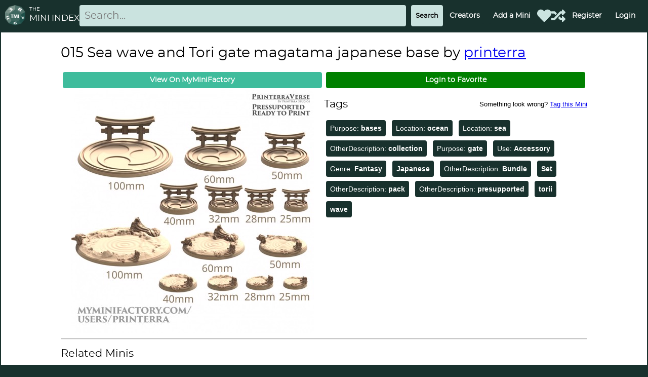

--- FILE ---
content_type: text/html; charset=utf-8
request_url: https://theminiindex.com/Minis/Details?id=62024
body_size: 6208
content:

<!DOCTYPE html>
<html lang ="en">
<head>
    <meta charset="utf-8" />
    <meta name="apple-mobile-web-app-capable" content="yes" />
    <meta name="viewport" content="minimum-scale=1.0, width=device-width" />

    <meta name="application-name" content="The Mini Index" />
    <meta name="msapplication-TileColor" content="#FFFFFF" />
    <meta name="msapplication-TileImage" content="~/images/icons/mstile-144x144.png" />
    <meta name="msapplication-square70x70logo" content="~/images/icons/mstile-70x70.png" />
    <meta name="msapplication-square150x150logo" content="~/images/icons/mstile-150x150.png" />
    <meta name="msapplication-wide310x150logo" content="~/images/icons/mstile-310x150.png" />
    <meta name="msapplication-square310x310logo" content="~/images/icons/mstile-310x310.png" />

    <meta property="og:site_name" content="The Mini Index" />
    <meta property="og:image" content="https://theminiindex.com/images/banner.png">
    <meta property="og:title" content="015 Sea wave and Tori gate magatama japanese base Details - The Mini Index" />
    <meta name="description" content="The Mini Index is a crowd-sourced index of various minis, terrain tiles, and scatter terrain across different websites for use with tabletop games like Dungeons and Dragons." />
    <meta property="og:description" content="The Mini Index is a crowd-sourced index of various minis, terrain tiles, and scatter terrain across different websites for use with tabletop games like Dungeons and Dragons." />
    <meta property="fb:app_id" content="217005809246433" />

    <meta name="twitter:card" content="summary" />
    <meta name="twitter:image:src" content="https://theminiindex.com/images/banner.png">
    <meta name="twitter:description" content="The Mini Index is a crowd-sourced index of various minis, terrain tiles, and scatter terrain across different websites for use with tabletop games like Dungeons and Dragons." />
    <meta name="twitter:title" content="015 Sea wave and Tori gate magatama japanese base Details - The Mini Index" />

    <title>015 Sea wave and Tori gate magatama japanese base Details - The Mini Index</title>

    

    

    
        <style>
            @font-face {
                font-family: 'Montserrat';
                src: url('https://miniindex.azureedge.net/8436a7e0e2466fabb64672ba4674ca7c.woff2') format('woff2');
                font-weight: normal;
                font-style: normal;
                font-display: swap;
            }
        </style>
        <link rel="preconnect" href="https://miniindex.azureedge.net/">
        <link rel="stylesheet" href="https://miniindex.azureedge.net/site.css">
        <link rel="stylesheet" href="https://miniindex.azureedge.net/styles.css">
    

    
    <script type="text/javascript">
        !function (T, l, y) { var S = T.location, k = "script", D = "connectionString", C = "ingestionendpoint", I = "disableExceptionTracking", E = "ai.device.", b = "toLowerCase", w = "crossOrigin", N = "POST", e = "appInsightsSDK", t = y.name || "appInsights"; (y.name || T[e]) && (T[e] = t); var n = T[t] || function (d) { var g = !1, f = !1, m = { initialize: !0, queue: [], sv: "5", version: 2, config: d }; function v(e, t) { var n = {}, a = "Browser"; return n[E + "id"] = a[b](), n[E + "type"] = a, n["ai.operation.name"] = S && S.pathname || "_unknown_", n["ai.internal.sdkVersion"] = "javascript:snippet_" + (m.sv || m.version), { time: function () { var e = new Date; function t(e) { var t = "" + e; return 1 === t.length && (t = "0" + t), t } return e.getUTCFullYear() + "-" + t(1 + e.getUTCMonth()) + "-" + t(e.getUTCDate()) + "T" + t(e.getUTCHours()) + ":" + t(e.getUTCMinutes()) + ":" + t(e.getUTCSeconds()) + "." + ((e.getUTCMilliseconds() / 1e3).toFixed(3) + "").slice(2, 5) + "Z" }(), name: "Microsoft.ApplicationInsights." + e.replace(/-/g, "") + "." + t, sampleRate: 100, tags: n, data: { baseData: { ver: 2 } } } } var h = d.url || y.src; if (h) { function a(e) { var t, n, a, i, r, o, s, c, u, p, l; g = !0, m.queue = [], f || (f = !0, t = h, s = function () { var e = {}, t = d.connectionString; if (t) for (var n = t.split(";"), a = 0; a < n.length; a++) { var i = n[a].split("="); 2 === i.length && (e[i[0][b]()] = i[1]) } if (!e[C]) { var r = e.endpointsuffix, o = r ? e.location : null; e[C] = "https://" + (o ? o + "." : "") + "dc." + (r || "services.visualstudio.com") } return e }(), c = s[D] || d[D] || "", u = s[C], p = u ? u + "/v2/track" : d.endpointUrl, (l = []).push((n = "SDK LOAD Failure: Failed to load Application Insights SDK script (See stack for details)", a = t, i = p, (o = (r = v(c, "Exception")).data).baseType = "ExceptionData", o.baseData.exceptions = [{ typeName: "SDKLoadFailed", message: n.replace(/\./g, "-"), hasFullStack: !1, stack: n + "\nSnippet failed to load [" + a + "] -- Telemetry is disabled\nHelp Link: https://go.microsoft.com/fwlink/?linkid=2128109\nHost: " + (S && S.pathname || "_unknown_") + "\nEndpoint: " + i, parsedStack: [] }], r)), l.push(function (e, t, n, a) { var i = v(c, "Message"), r = i.data; r.baseType = "MessageData"; var o = r.baseData; return o.message = 'AI (Internal): 99 message:"' + ("SDK LOAD Failure: Failed to load Application Insights SDK script (See stack for details) (" + n + ")").replace(/\"/g, "") + '"', o.properties = { endpoint: a }, i }(0, 0, t, p)), function (e, t) { if (JSON) { var n = T.fetch; if (n && !y.useXhr) n(t, { method: N, body: JSON.stringify(e), mode: "cors" }); else if (XMLHttpRequest) { var a = new XMLHttpRequest; a.open(N, t), a.setRequestHeader("Content-type", "application/json"), a.send(JSON.stringify(e)) } } }(l, p)) } function i(e, t) { f || setTimeout(function () { !t && m.core || a() }, 500) } var e = function () { var n = l.createElement(k); n.src = h; var e = y[w]; return !e && "" !== e || "undefined" == n[w] || (n[w] = e), n.onload = i, n.onerror = a, n.onreadystatechange = function (e, t) { "loaded" !== n.readyState && "complete" !== n.readyState || i(0, t) }, n }(); y.ld < 0 ? l.getElementsByTagName("head")[0].appendChild(e) : setTimeout(function () { l.getElementsByTagName(k)[0].parentNode.appendChild(e) }, y.ld || 0) } try { m.cookie = l.cookie } catch (p) { } function t(e) { for (; e.length;)!function (t) { m[t] = function () { var e = arguments; g || m.queue.push(function () { m[t].apply(m, e) }) } }(e.pop()) } var n = "track", r = "TrackPage", o = "TrackEvent"; t([n + "Event", n + "PageView", n + "Exception", n + "Trace", n + "DependencyData", n + "Metric", n + "PageViewPerformance", "start" + r, "stop" + r, "start" + o, "stop" + o, "addTelemetryInitializer", "setAuthenticatedUserContext", "clearAuthenticatedUserContext", "flush"]), m.SeverityLevel = { Verbose: 0, Information: 1, Warning: 2, Error: 3, Critical: 4 }; var s = (d.extensionConfig || {}).ApplicationInsightsAnalytics || {}; if (!0 !== d[I] && !0 !== s[I]) { var c = "onerror"; t(["_" + c]); var u = T[c]; T[c] = function (e, t, n, a, i) { var r = u && u(e, t, n, a, i); return !0 !== r && m["_" + c]({ message: e, url: t, lineNumber: n, columnNumber: a, error: i }), r }, d.autoExceptionInstrumented = !0 } return m }(y.cfg); function a() { y.onInit && y.onInit(n) } (T[t] = n).queue && 0 === n.queue.length ? (n.queue.push(a), n.trackPageView({})) : a() }(window, document, {
            src: "https://js.monitor.azure.com/scripts/b/ai.2.min.js",
            crossOrigin: "anonymous", // When supplied this will add the provided value as the cross origin attribute on the script tag
            cfg: { // Application Insights Configuration
                connectionString: "InstrumentationKey=70f322c0-7e67-4ac4-9b55-72cad669d574;IngestionEndpoint=https://westus2-0.in.applicationinsights.azure.com/;LiveEndpoint=https://westus2.livediagnostics.monitor.azure.com/"
            }
        });

        function toggleMobile() {
            var mobile = document.getElementById("mobileCluster");
            mobile.style.display == "block" ? mobile.style.display = "none" : mobile.style.display = "block"; 
        }
    </script>

    <style>
        h1,
        h2,
        h3,
        h4 {
            font-family: "Montserrat", sans-serif !important;
            font-weight: 500;
        }
        .montserrat {
            font-family: "Montserrat", sans-serif !important;
        }
        .btn{
            font-family: "Montserrat", sans-serif !important;
        }
        input.full-width{
            font-family: "Montserrat", sans-serif !important;
        }
    </style>
       
    <link rel="apple-touch-icon-precomposed" sizes="57x57" href="/images/icons/apple-touch-icon-57x57.png" />
    <link rel="apple-touch-icon-precomposed" sizes="114x114" href="/images/icons/apple-touch-icon-114x114.png" />
    <link rel="apple-touch-icon-precomposed" sizes="72x72" href="/images/icons/apple-touch-icon-72x72.png" />
    <link rel="apple-touch-icon-precomposed" sizes="144x144" href="/images/icons/apple-touch-icon-144x144.png" />
    <link rel="apple-touch-icon-precomposed" sizes="60x60" href="/images/icons/apple-touch-icon-60x60.png" />
    <link rel="apple-touch-icon-precomposed" sizes="120x120" href="/images/icons/apple-touch-icon-120x120.png" />
    <link rel="apple-touch-icon-precomposed" sizes="76x76" href="/images/icons/apple-touch-icon-76x76.png" />
    <link rel="apple-touch-icon-precomposed" sizes="152x152" href="/images/icons/apple-touch-icon-152x152.png" />

    <link rel="icon" type="image/png" href="/images/icons/favicon-196x196.png" sizes="196x196" />
    <link rel="icon" type="image/png" href="/images/icons/favicon-96x96.png" sizes="96x96" />
    <link rel="icon" type="image/png" href="/images/icons/favicon-32x32.png" sizes="32x32" />
    <link rel="icon" type="image/png" href="/images/icons/favicon-16x16.png" sizes="16x16" />
    <link rel="icon" type="image/png" href="/images/icons/favicon-128.png" sizes="128x128" />
</head>
<body>
    <div>
        <nav>
            <div class="cluster style-primary" style="flex-wrap:nowrap">
                <div class="row" style="padding-left:10px;">
                    <a href="/" aria-label="Return to homepage">
                        <img style="margin-right: .5rem;" width="40" height="40" src="/images/icons/favicon-96x96.png" alt="The Mini Index Logo - a D12 with TMI written on it." />
                    </a>

                    <div class="montserrat" id="logotype">
                        <span class="xsmall">THE</span>
                        <br />
                        <span class="larger">MINI INDEX</span>
                    </div>
                </div>

                <form action="/Minis" style="margin-right:auto; width:100%;" id="searchForm" name="searchForm">
                    <div class="row">
                        <label for="nav-search"></label>
                        <input type="text" name="SearchString" id="SearchString" placeholder="Search..." class="full-width"/>
                        <input type="submit" value="Search" id="NavSearchBtn" class="btn style-secondary-border" />
                    </div>                        
                </form>

                <div class="cluster" id="menuCluster">
                    <div class="center"><a class="btn style-primary" href="/Creators/Browse">Creators</a></div>
                    <div class="center"><a class="btn style-primary" href="/Minis/Create">Add a Mini</a></div>
                    <div class="icon-no-container">
                        <a href="/Starred/" aria-label="Favorited Minis">
                            <div class="icon icon-heart"></div>
                        </a>
                    </div>
                    <div class="icon-no-container">
                        <a href="/Minis/Help/" aria-label="Help out TMI!">
                            <div class="icon icon-random"></div>
                        </a>
                    </div>
                    

<div class="center">
    <a href="/Identity/Account/Register" class="btn style-primary">Register</a>
</div>
<div class ="center">
    <a href="/Identity/Account/Login?ReturnUrl=/Minis/Details?id=62024" class="btn style-primary">Login</a>
</div>

                </div>
                <div class="icon-no-container" style="padding-right:.75rem;">
                    <a href="#" id="menuBtn" onclick="toggleMobile()" aria-label="Expand Menu">
                        <div class="icon icon-menu"></div>
                    </a>
                </div>
            </div>

            <div class="cluster style-primary" id="mobileCluster" style="display:none;">
                <div class="center"><a class="btn style-primary" href="/Creators/Browse">Creators</a></div>
                <div class="center"><a class="btn style-primary" href="/Minis/Create">Add a Mini</a></div>
                <div class="center"><a class="btn style-primary" href="/Starred/">Favorites</a></div>
                <div class="center"><a class="btn style-primary" href="/Minis/Help">Tag a Random Mini</a></div>
                

<div class="center">
    <a href="/Identity/Account/Register" class="btn style-primary">Register</a>
</div>
<div class ="center">
    <a href="/Identity/Account/Login?ReturnUrl=/Minis/Details?id=62024" class="btn style-primary">Login</a>
</div>

            </div>
        </nav>

        <main>
            <div class="stack">
                
<div class="bounded">
    <!-- TODO: Do this right? -->
    <p id="miniid" style="display:none;">62024</p>

    <h1>
        015 Sea wave and Tori gate magatama japanese base by <a href="/Creators/Details?id=2987">printerra</a>
    </h1>

    <div class="switcher">
                <a href="/api/Minis/62024/Redirect" class="btn btn-block style-primary MyMiniFactory">View On MyMiniFactory</a>

            <a href="/Identity/Account/Login?ReturnUrl=/Minis/Details?id=62024" class="btn btn-block add-star" id="toggle-star">
                Login to Favorite
            </a>
    </div>

    <div class="switcher">
        <div align="center">
                <img style="max-width:100%" src="https://miniindexblobcdn.azureedge.net/images/62024.jpg" />
        </div>

        <div>
            <div class="row" style="align-items:flex-end;">
                <h2 style="flex-grow:1;">Tags</h2>
                <span class="small" style="padding-bottom:1.25rem;">
                    Something look wrong? <a href="/Minis/Edit?id=62024">Tag this Mini</a>
                </span>            
            </div>
                    <span class="badge style-primary">
                        Purpose: <b>bases</b>
                    </span>
                    <span class="badge style-primary">
                        Location: <b>ocean</b>
                    </span>
                    <span class="badge style-primary">
                        Location: <b>sea</b>
                    </span>
                    <span class="badge style-primary">
                        OtherDescription: <b>collection</b>
                    </span>
                    <span class="badge style-primary">
                        Purpose: <b>gate</b>
                    </span>
                    <span class="badge style-primary">
                        Use: <b>Accessory</b>
                    </span>
                    <span class="badge style-primary">
                        Genre: <b>Fantasy</b>
                    </span>
                    <span class="badge style-primary">
                        <b>Japanese</b>
                    </span>
                    <span class="badge style-primary">
                        OtherDescription: <b>Bundle</b>
                    </span>
                    <span class="badge style-primary">
                        <b>Set</b>
                    </span>
                    <span class="badge style-primary">
                        OtherDescription: <b>pack</b>
                    </span>
                    <span class="badge style-primary">
                        OtherDescription: <b>presupported</b>
                    </span>
                    <span class="badge style-primary">
                        <b>torii</b>
                    </span>
                    <span class="badge style-primary">
                        <b>wave</b>
                    </span>
        </div>
    </div>

    <!-- TODO: async this -->
    <aside>
        <hr />
        <h2>Related Minis</h2>
        <div align="center">
            <div id="loading-spinner" style="width:64px;height:64px;"></div>
        </div>
        <div class="grid hidden"id="related-minis">

        </div>
    </aside>
</div>

            </div>
        </main>

        <footer>
            <div class="style-primary center">
                <div class="center-t">
                    Everything you find here is thanks to someone who took the time to index and tag it. If you don't find what you're looking for, or just have some spare time, please try to improve the quality of The Mini Index by submitting a mini or improving tags.
                </div>
                <br />
                <div class="cluster">
                    <div>
                        <a class="btn style-primary" target="_blank" href="https://discordapp.com/invite/FDtYRDP">Discord</a>
                    </div>
                    <div>
                        <a class="btn style-primary" target="_blank" href="https://github.com/aluhrs13/TheMiniIndex">Github</a>
                    </div>
                    <div>
                        <a class="btn style-primary" target="_blank" href="https://forms.office.com/Pages/ResponsePage.aspx?id=DQSIkWdsW0yxEjajBLZtrQAAAAAAAAAAAANAAYEBbR1UMDNUNlVURVhEQzlFUFI5UlEwR0ZISlk5Vi4u">Feedback Form</a>
                    </div>
                    <div>
                        <a class="btn style-primary" target="_blank" href="https://reddit.com/r/TheMiniIndex">Reddit</a>
                    </div>
                </div>
            </div>
        </footer>
    </div>

    
    

    

    
        <script type="module" src="https://miniindex.azureedge.net/mini.entry.js" defer></script>
        <link rel="stylesheet" href="/dist/mini.css">
    

</body>
</html>

--- FILE ---
content_type: text/css
request_url: https://theminiindex.com/dist/mini.css
body_size: 157
content:
.Thingiverse {
    background-color: #3f8cfe !important;
    border-color: #3f8cfe !important;
}

.Patreon {
    background-color: #e85b46 !important;
    border-color: #e85b46 !important;
    color: white !important;
}

.MyMiniFactory {
    background-color: #3fbc9c !important;
    border-color: #3fbc9c !important;
    color: white !important;
}

.Shapeways {
    background-color: #ff4b5a !important;
    border-color: #ff4b5a !important;
    color: white !important;
}

.Gumroad {
    background-color: #198c8c !important;
    border-color: #198c8c !important;
    color: white !important;
}

.Cults3d {
    background-color: #822ef5 !important;
    border-color: #822ef5 !important;
    color: white !important;
}

.Wargaming3d {
    background-color: #41533b !important;
    border-color: #41533b !important;
    color: white !important;
}

.DuncanShadow {
    background-color: #4e2b07 !important;
    border-color: #4e2b07 !important;
    color: white !important;
}

.PrusaPrinters {
    background-color: #fa6831 !important;
    border-color: #fa6831 !important;
    color: white !important;
}

.AtelierStoria {
    background-color: #5f7e23 !important;
    border-color: #5f7e23 !important;
    color: white !important;
}

/* Star/Unstar button styling */
.add-star {
    background-color: green;
    color: white;
}

.remove-star {
    background-color: darkred;
    color: white;
}

/* Edit Stuff */
.add-tag {
    background-color: var(--app-secondary-color);
    color: var(--app-primary-color);
    margin: 0.25rem !important;
}

.remove-tag {
    background-color: darkred;
    color: white;
    margin: 0.25rem !important;
}


/*# sourceMappingURL=mini.css.map*/